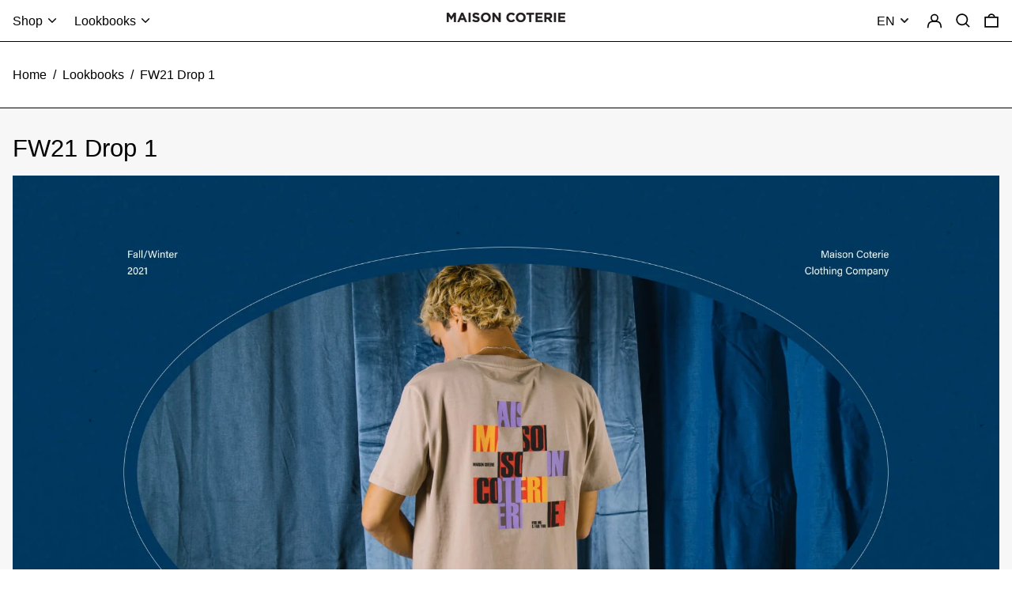

--- FILE ---
content_type: text/css
request_url: https://maisoncoterie.com/cdn/shop/t/8/assets/custom.css?v=51842385066496533821714677687
body_size: 540
content:
.shopify-policy__container{padding:2rem 1rem;width:66.6%;max-width:100%!important}.shopify-policy__container .shopify-policy__title{margin:0 0 1rem}.shopify-policy__container h1{font-size:2rem;text-align:center;font-weight:400}.shopify-policy__container h2{font-size:1.6rem}.shopify-policy__container h3{font-size:1.4rem}#refund-policy #MainContent,#shipping-policy #MainContent,#privacy-policy #MainContent,#terms-of-service #MainContent{background-color:#f7f7f7}.customer-service-template #MainContent{background:#f7f7f7;padding:2rem 1rem}.customer-service-template #MainContent .prts-flex{display:flex}.customer-service-template #MainContent .prts-flex .prts-sidebar{min-width:250px}.customer-service-template #MainContent .prts-flex .prts-sidebar ul{margin:0 0 20px}.customer-service-template #MainContent .prts-flex .prts-sidebar ul li{margin:0 0 10px}.customer-service-template #MainContent .prts-flex .prts-sidebar>ul>li>a{font-weight:600}.customer-service-template #MainContent .prts-flex .prts-sidebar ul ul{margin-top:10px;margin-left:20px;white-space:nowrap}.customer-service-template #MainContent .prts-flex .prts-content{padding:0 20px;width:100%}.customer-service-template #MainContent .prts-flex .prts-content .page-header{font-size:22px;margin:0 0 20px}.customer-service-template #MainContent .prts-flex .prts-content .prts-content-block p{margin:0 0 20px}.customer-service-template #MainContent .prts-flex .prts-content .prts-content-block ul{list-style:disc;margin:5px 0 20px 20px}.customer-service-template #MainContent .prts-flex .prts-content .prts-content-block ul li{margin:0 0 5px}.customer-service-template #MainContent .prts-flex .prts-content .prts-content-block ol{list-style:numbers;margin:5px 0 20px 20px}.customer-service-template #MainContent .prts-flex .prts-content .prts-content-block ol li{margin:0 0 5px}.customer-service-template #MainContent .prts-flex .prts-content .prts-content-block table{width:100%;table-layout:fixed;margin:5px 0 20px}.customer-service-template #MainContent .prts-flex .prts-content .prts-content-block table tr td{border:1px solid #000;padding:5px}.customer-service-template #MainContent .prts-flex .prts-content .prts-content-block a{text-decoration:underline;color:#1878b9}.customer-service-template #MainContent .prts-flex .page-header-and-content{margin:0 0 40px}@media (max-width: 1200px){.customer-service-template #MainContent .prts-flex .prts-sidebar{min-width:200px}}@media (max-width: 1000px){.customer-service-template #MainContent .prts-flex{flex-direction:column;flex-direction:column-reverse}.customer-service-template #MainContent .prts-flex .prts-content{padding:0;margin:0 0 30px}}[data-color-scheme=tertiary] .bg-scheme-background :focus{outline-color:transparent}.tab-toggle:nth-child(2):checked~.tab-list:before{transform:translate(100%)}.tab-list:before{content:"";display:block;height:calc(100% - 14px);width:calc(50% - 7px);position:absolute;bottom:0;background-color:#fff;transition:.3s;margin:7px 0}.tab-list{width:50%;margin-right:18px!important;margin-left:auto!important;padding:0 7px!important;background:#efefef;z-index:1;list-style:none;display:flex;position:relative}.tab-toggle,.tab-content{display:none}.tab-toggle:nth-child(1):checked~.tab-list .tab-item:nth-child(1),.tab-toggle:nth-child(2):checked~.tab-list .tab-item:nth-child(2){opacity:1}.tab-item{flex:1;text-align:center;transition:.3s;display:flex;margin:0!important;justify-content:center;width:100%;opacity:.5;z-index:3;padding:4px!important}.rte ul li::marker{font-size:0px}.tab-trigger{display:block;padding:4px 0;font-weight:700;font-size:16px;width:100%}.tab-container{padding:15px}.tab-toggle:nth-child(1):checked~.tab-container .tab-content:nth-child(1),.tab-toggle:nth-child(2):checked~.tab-container .tab-content:nth-child(2){display:block}.table-wrapper{overflow-x:auto}.wd-option-selector{display:flex;gap:4px}.wd-option-selector .wd-option{padding:5px 10px}.wd-option-selector .wd-option.disabled{color:var(--color-scheme-meta);text-decoration:line-through}.wd-option-selector .wd-option.selected{border:1px solid black}.wd-option-selector .wd-option.selected span{border-bottom:1px solid black}.button{display:inline-block;text-decoration:none!important;color:#030303!important;transition:.2s}.button:hover{color:#1878b9!important}.button.button-fullwidth{width:100%;text-align:center}h3{font-size:18px;font-weight:600;margin:0 0 20px}strong{font-weight:600}.footer-bottom{display:flex}.footer-bottom-menu{display:flex;margin:0 20px}.footer-bottom-menu li{margin:0 10px}.footer-bottom-menu li a:hover{color:#1878b9}.product-content-container .product-variant-picker-block .flex{gap:12px}.product-content-container .product-variant-picker-block .variant-input{padding:4px}.product-content-container .variant-input label{outline:none!important}.product-content-container .variant-input:has(input[type=radio]:checked){border:1px solid black;outline:none!important}.lang{display:flex;position:relative}.lang .lang-switcher{display:flex;align-items:center;gap:4px;text-transform:uppercase;cursor:pointer}.lang .lang-switcher>*{pointer-events:none}.lang .popover{position:absolute;top:100%;right:0;margin:auto;z-index:3;opacity:0;visibility:hidden;transition:.3s;padding:10px;background:#fff;border-radius:0;border:1px solid black}.lang .popover .popover-listbox{display:flex;flex-direction:column;gap:12px;align-items:start}.lang .popover .popover-listbox button{background:transparent;border:none;cursor:pointer}.lang .popover.active{opacity:1;visibility:visible}@media screen and (max-width: 767px){.lang{display:flex;position:relative}.lang .lang-switcher{display:flex;align-items:center;gap:0px;text-transform:uppercase;cursor:pointer}.lang .lang-switcher>*{pointer-events:none}.lang .popover{position:absolute;top:100%;right:0;margin:auto;z-index:3;opacity:0;visibility:hidden;transition:.3s;padding:10px;background:#fff;border-radius:0;border:1px solid black}.lang .popover .popover-listbox{display:flex;flex-direction:column;gap:12px;align-items:start}.lang .popover .popover-listbox button{background:transparent;border:none;cursor:pointer}.lang .popover.active{opacity:1;visibility:visible}}
/*# sourceMappingURL=/cdn/shop/t/8/assets/custom.css.map?v=51842385066496533821714677687 */


--- FILE ---
content_type: text/plain; charset=utf-8
request_url: https://d-ipv6.mmapiws.com/ant_squire
body_size: 153
content:
maisoncoterie.com;019c1586-19ea-7bb5-9fae-e73dc92692a8:3c1f09e8241242a1618a0b3358c49e32dcdb2752

--- FILE ---
content_type: text/javascript
request_url: https://maisoncoterie.com/cdn/shop/t/8/assets/custom.js?v=22249410020480026391714677687
body_size: -342
content:
clickChat();function clickChat(){const event=new MouseEvent("click",{view:window,bubbles:!0,cancelable:!0}),b=document.querySelector("[href='#live-chat']");b&&b.addEventListener("click",function(){const check=document.getElementById("ShopifyChat"),cb=document.getElementById("dummy-chat-button-iframe");check?check.contentWindow.document.querySelector('[aria-controls="chat-ui"]').dispatchEvent(event):cb&&cb.contentWindow.document.querySelector(".chat-toggle").dispatchEvent(event)})}window.addEventListener("click",function(evt){evt.target.id==="langSwitcher"?evt.target.nextElementSibling.classList.toggle("active"):evt.target.nextElementSibling.classList.remove("active")});
//# sourceMappingURL=/cdn/shop/t/8/assets/custom.js.map?v=22249410020480026391714677687
